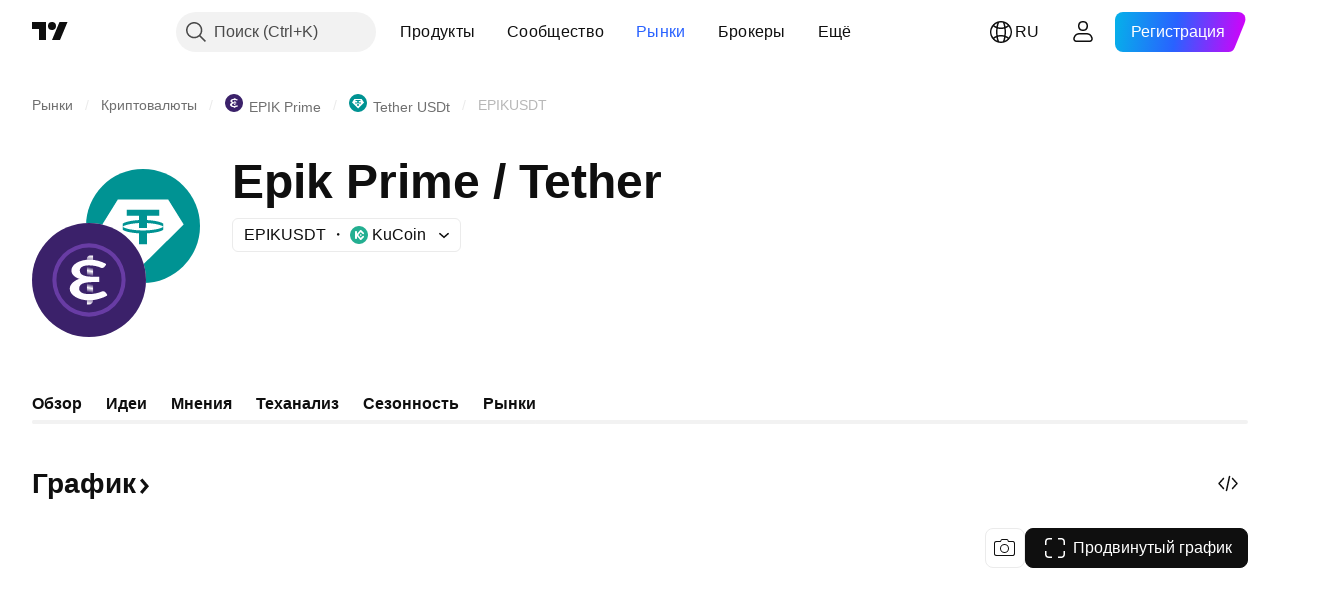

--- FILE ---
content_type: image/svg+xml
request_url: https://s3-symbol-logo.tradingview.com/crypto/XTVCEPIK.svg
body_size: 332
content:
<!-- by TradingView --><svg xmlns="http://www.w3.org/2000/svg" width="18" height="18"><path fill="#3B216A" d="M0 0h18v18H0z"/><path d="M9 4.62c0-.34.33-.62.74-.62h.76v9.18c0 .45-.44.82-.98.82H9V4.62z" fill="url(#amql2m50f)"/><path d="M11.26 9.32v-.98h-.15c-2.06 0-3.97 0-3.97-1.32 0-1.46 3.18-1.2 4.46-.6.24.12.59.1.76-.1l.34-.43a.2.2 0 00-.05-.3 7.56 7.56 0 00-3.4-.84c-2.11 0-3.9.96-3.9 2.27 0 1.01 1.1 1.57 1.71 1.74C6.41 8.93 5 9.69 5 10.8c0 1.4 1.9 2.45 4.12 2.45 1.58 0 3.11-.59 3.77-.95a.2.2 0 00.06-.31l-.37-.45c-.18-.22-.54-.24-.8-.12-1.36.64-4.78.93-4.78-.62 0-1.4 1.92-1.4 4.1-1.4h.16v-.08z" fill="#FEFCFF"/><defs><linearGradient id="amql2m50f" x1="11.75" y1="4.35" x2="10.07" y2="14.02" gradientUnits="userSpaceOnUse"><stop stop-color="#FEFCFF"/><stop offset=".17" stop-color="#FEFCFF" stop-opacity="0"/><stop offset=".24" stop-color="#FEFCFF" stop-opacity="0"/><stop offset=".32" stop-color="#FEFCFF"/><stop offset=".42" stop-color="#FEFCFF" stop-opacity="0"/><stop offset=".58" stop-color="#FEFCFF" stop-opacity="0"/><stop offset=".67" stop-color="#FEFCFF"/><stop offset=".76" stop-color="#FEFCFF" stop-opacity="0"/><stop offset=".84" stop-color="#FEFCFF" stop-opacity="0"/><stop offset="1" stop-color="#FEFCFF"/></linearGradient></defs></svg>

--- FILE ---
content_type: image/svg+xml
request_url: https://s3-symbol-logo.tradingview.com/crypto/XTVCEPIK--big.svg
body_size: 415
content:
<!-- by TradingView --><svg xmlns="http://www.w3.org/2000/svg" width="56" height="56"><path fill="#3B216A" d="M0 0h56v56H0z"/><path fill-rule="evenodd" d="M28 46a18 18 0 100-36 18 18 0 000 36zm0-2a16 16 0 100-32 16 16 0 000 32z" fill="#683CA4"/><path d="M27 17.48c0-.82.66-1.48 1.47-1.48H30v22.03c0 1.09-.88 1.97-1.97 1.97H27V17.48z" fill="url(#aol1fljnv)"/><path d="M33 26.5v-.06h-.34c-4.76 0-9.19 0-9.19-3.1 0-3.44 7.3-2.83 10.26-1.4.56.27 1.35.22 1.74-.27l.8-1a.46.46 0 00-.13-.7A17.1 17.1 0 0028.3 18c-4.84 0-8.94 2.25-8.94 5.35 0 2.37 2.5 3.68 3.92 4.1h-.02c-1.45.37-4.72 2.16-4.72 4.78 0 3.28 4.35 5.77 9.47 5.77 3.64 0 7.17-1.38 8.68-2.22.27-.15.33-.5.14-.75L36 33.98c-.42-.52-1.26-.57-1.86-.28-3.12 1.5-10.98 2.19-10.98-1.47 0-3.24 4.33-3.23 9.27-3.23H33v-2.5z" fill="#FEFCFF"/><defs><linearGradient id="aol1fljnv" x1="32.51" y1="16.83" x2="27.72" y2="39.74" gradientUnits="userSpaceOnUse"><stop stop-color="#FEFCFF"/><stop offset=".17" stop-color="#FEFCFF" stop-opacity="0"/><stop offset=".24" stop-color="#FEFCFF" stop-opacity="0"/><stop offset=".32" stop-color="#FEFCFF"/><stop offset=".42" stop-color="#FEFCFF" stop-opacity="0"/><stop offset=".58" stop-color="#FEFCFF" stop-opacity="0"/><stop offset=".67" stop-color="#FEFCFF"/><stop offset=".76" stop-color="#FEFCFF" stop-opacity="0"/><stop offset=".84" stop-color="#FEFCFF" stop-opacity="0"/><stop offset="1" stop-color="#FEFCFF"/></linearGradient></defs></svg>